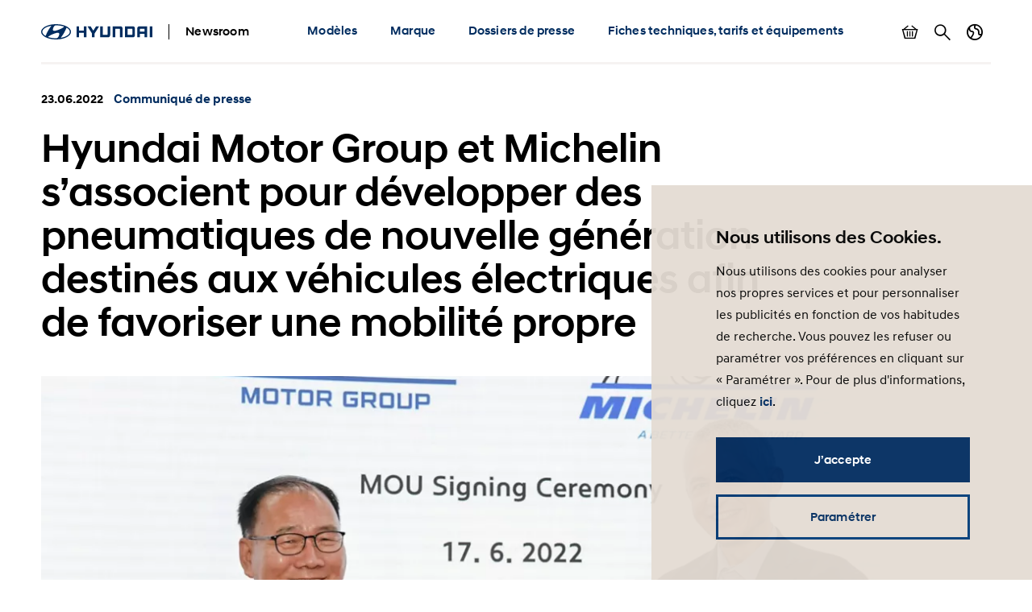

--- FILE ---
content_type: text/html; charset=UTF-8
request_url: https://www.hyundai.news/fr/articles/press-releases/hyundai-motor-group-et-michelin-s-associent-.html
body_size: 10743
content:

<!DOCTYPE HTML>
<html lang="fr-FR">
    <head>
    <meta charset="UTF-8"/>
    <title>Partenariat Hyundai Motor Group Michelin</title>
    <meta name="keywords" content="Corporate"/>
    
    <meta name="template" content="press-release"/>
    

    
    
    

    

    

<meta name="X-UA-Compatible" content="IE=edge"/>
<meta name="viewport" content="width=device-width, initial-scale=1"/>


    <script>var market = 'fr';</script>


    
    
<link rel="stylesheet" href="/newsroom/etc.clientlibs/newsroom/clientlibs/main.996b5ba0b7102629f7d8552aa4c52657.css" type="text/css">



    
    
<script src="/newsroom/etc.clientlibs/newsroom/clientlibs/cookie-consent.ce880cb4102267c8a75ce111954a262e.js"></script>







<link rel="apple-touch-icon" sizes="180x180" href="/newsroom/etc.clientlibs/newsroom/clientlibs/main/resources/favicons/apple-touch-icon-180x180.png"/>
<link rel="icon" type="image/png" sizes="32x32" href="/newsroom/etc.clientlibs/newsroom/clientlibs/main/resources/favicons/favicon-32x32.png"/>
<link rel="icon" type="image/png" sizes="16x16" href="/newsroom/etc.clientlibs/newsroom/clientlibs/main/resources/favicons/favicon-16x16.png"/>
<link rel="manifest" href="/newsroom/etc.clientlibs/newsroom/clientlibs/main/resources/favicons/site.webmanifest"/>
<link rel="mask-icon" href="/newsroom/etc.clientlibs/newsroom/clientlibs/main/resources/favicons/safari-pinned-tab.svg" color="#002c5f"/>
<link rel="shortcut icon" href="/newsroom/etc.clientlibs/newsroom/clientlibs/main/resources/favicons/favicon.ico"/>
<meta name="msapplication-TileColor" content="#002c5f"/>
<meta name="msapplication-config" content="/newsroom/etc.clientlibs/newsroom/clientlibs/main/resources/favicons/browserconfig.xml"/>
<meta name="theme-color" content="#002c5f"/>
<meta name="google-site-verification" content="0ZNOvd6ICSFuO0fjrZa3wNx4V2IByzTsDc4jUY2IBlk"/>




    
    
        <link rel="canonical" href="https://www.hyundai.news/fr/articles/press-releases/hyundai-motor-group-et-michelin-s-associent-.html"/>
    



<script>document.createElement("picture");</script>

    
    
<script src="/newsroom/etc.clientlibs/newsroom/clientlibs/picturefill.a78dbc1c289aa71ff345b7784459eec2.js"></script>





    
    
    

    

    
    
    

    
    

	
	
	
	
	
	
	
	
	

	
		
		
		
		
		

		
		
		
		
		
			
		
		
		
		
		
		
		
		

		
		

			
			

				
				

				
				
					
						
					
					
				
				
			

			
			
				
			
			
			
		

		
		

		

		
		<meta class="swiftype" name="market" data-type="string" content="fr"/>
		<meta class="swiftype" name="language" data-type="string" content="fr"/>
		<meta class="swiftype" name="tmpl_title" data-type="string" content="Press release"/>
		<meta class="swiftype" name="priority" data-type="string" content="2"/>
		<meta class="swiftype" name="co2disclaimer" data-type="string"/>
		<meta class="swiftype" name="image" data-type="string" content="https://s7g10.scene7.com/is/image/hyundaiautoever/Photo.1-11:Article%20List%20Item%20Image%20Desktop?wid=520&amp;hei=346"/>
		<meta class="swiftype" name="magazine" data-type="string" content="0"/>
	

	  
    <!-- Google Tag Manager -->
    <script>(function(w,d,s,l,i){w[l]=w[l]||[];w[l].push({'gtm.start':new Date().getTime(),event:'gtm.js'});var f=d.getElementsByTagName(s)[0],j=d.createElement(s),dl=l!='dataLayer'?'&l='+l:'';j.async=true;j.src='https://www.googletagmanager.com/gtm.js?id='+i+dl;f.parentNode.insertBefore(j,f);})(window,document,'script','dataLayer','GTM-NJJT9MJ');</script>
    <!-- End Google Tag Manager -->

</head>
    <body class="page-press-release page-base page basicpage">
        
        
        
        
            
    <!-- Google Tag Manager (noscript) -->
    	<noscript><iframe src="https://www.googletagmanager.com/ns.html?id=GTM-NJJT9MJ" height="0" width="0" style="display:none;visibility:hidden"></iframe></noscript>
    <!-- End Google Tag Manager (noscript) -->

            



            
<div class="pageContainer" data-swiftype-index="false">

    
        
            

	

	
	<header class="pageHeader">
		<div class="lo-container">
			<div class="pageHeader__inner clearfix">


				<div class="pageHeader__branding">
					<a href="/fr.html">
						<img class="pageHeader__logo" src="/newsroom/etc.clientlibs/newsroom/clientlibs/main/resources/img/logo.svg" alt="Hyundai Newsroom"/>
					</a>

					<div class="pageHeader__siteName">Newsroom</div>
				</div>


				<div class="pageHeader__collapsibleContent">
					<div class="pageHeader__collapsibleContentBodyWrapper">
						<div class="pageHeader__collapsibleContentBody">

							<nav class="cmp-navigation pageHeader__navMenu clearfix" itemscope itemtype="http://schema.org/SiteNavigationElement">
    <ul class="cmp-navigation__group mainNav">
        
    <li class="cmp-navigation__item cmp-navigation__item--level-0 mainNav__topCategoryContainer">
    	
        
        	
    <a href="/fr/modeles.html" title="Modèles" class="cmp-navigation__item-link mainNav__topCategory ">Modèles</a>

        

        
            
    <div class="megaDropdown">
		<div class="megaDropdown__inner lo-container">
			<div class="megaDropdown__content">

				<button class="megaDropdown__mobileBack">Back</button>

				<div class="megaDropdown__label typo-hl3">
					Modèles
				</div>

                <ul class="megaDropdown__links">
                    
						
	                    	


	
    
	    <li class="megaDropdown__categoryContainer">
			<div class="megaDropdown__categoryLabel">
				Citadines &amp; compactes
			</div>
			<ul class="megaDropdown__categoryLinks">
            	
                	<li class="cmp-navigation__item cmp-navigation__item--level-2 megaDropdown__linkContainer">
                        
                        
                            
    <a href="/fr/modeles/citadines-compactes/i10.html" title="i10" class="cmp-navigation__item-link megaDropdown__link ">i10</a>

                        
                    </li>
                
                	<li class="cmp-navigation__item cmp-navigation__item--level-2 megaDropdown__linkContainer">
                        
                        
                            
    <a href="/fr/modeles/citadines-compactes/i20.html" title="i20" class="cmp-navigation__item-link megaDropdown__link ">i20</a>

                        
                    </li>
                
                	<li class="cmp-navigation__item cmp-navigation__item--level-2 megaDropdown__linkContainer">
                        
                        
                            
    <a href="/fr/modeles/citadines-compactes/i30.html" title="i30" class="cmp-navigation__item-link megaDropdown__link ">i30</a>

                        
                    </li>
                
			</ul>
		</li>
    



                        
                    
						
	                    	


	
    
	    <li class="megaDropdown__categoryContainer">
			<div class="megaDropdown__categoryLabel">
				SUV
			</div>
			<ul class="megaDropdown__categoryLinks">
            	
                	<li class="cmp-navigation__item cmp-navigation__item--level-2 megaDropdown__linkContainer">
                        
                        
                            
    <a href="/fr/modeles/suv/bayon.html" title="BAYON" class="cmp-navigation__item-link megaDropdown__link ">BAYON</a>

                        
                    </li>
                
                	<li class="cmp-navigation__item cmp-navigation__item--level-2 megaDropdown__linkContainer">
                        
                        
                            
    <a href="/fr/modeles/suv/kona.html" title="KONA" class="cmp-navigation__item-link megaDropdown__link ">KONA</a>

                        
                    </li>
                
                	<li class="cmp-navigation__item cmp-navigation__item--level-2 megaDropdown__linkContainer">
                        
                        
                            
    <a href="/fr/modeles/suv/tucson.html" title="TUCSON" class="cmp-navigation__item-link megaDropdown__link ">TUCSON</a>

                        
                    </li>
                
                	<li class="cmp-navigation__item cmp-navigation__item--level-2 megaDropdown__linkContainer">
                        
                        
                            
    <a href="/fr/modeles/suv/santa-fe.html" title="SANTA FE" class="cmp-navigation__item-link megaDropdown__link ">SANTA FE</a>

                        
                    </li>
                
			</ul>
		</li>
    



                        
                    
						
	                    	


	
    
	    <li class="megaDropdown__categoryContainer">
			<div class="megaDropdown__categoryLabel">
				Electrifiées
			</div>
			<ul class="megaDropdown__categoryLinks">
            	
                	<li class="cmp-navigation__item cmp-navigation__item--level-2 megaDropdown__linkContainer">
                        
                        
                            
    <a href="/fr/modeles/electrifiees/inster.html" title="INSTER" class="cmp-navigation__item-link megaDropdown__link ">INSTER</a>

                        
                    </li>
                
                	<li class="cmp-navigation__item cmp-navigation__item--level-2 megaDropdown__linkContainer">
                        
                        
                            
    <a href="/fr/modeles/electrifiees/inster-cross.html" title="INSTER Cross" class="cmp-navigation__item-link megaDropdown__link ">INSTER Cross</a>

                        
                    </li>
                
                	<li class="cmp-navigation__item cmp-navigation__item--level-2 megaDropdown__linkContainer">
                        
                        
                            
    <a href="/fr/modeles/electrifiees/nexo.html" title="NEXO" class="cmp-navigation__item-link megaDropdown__link ">NEXO</a>

                        
                    </li>
                
                	<li class="cmp-navigation__item cmp-navigation__item--level-2 megaDropdown__linkContainer">
                        
                        
                            
    <a href="/fr/modeles/electrifiees/ioniq-5.html" title="IONIQ 5" class="cmp-navigation__item-link megaDropdown__link ">IONIQ 5</a>

                        
                    </li>
                
                	<li class="cmp-navigation__item cmp-navigation__item--level-2 megaDropdown__linkContainer">
                        
                        
                            
    <a href="/fr/modeles/electrifiees/ioniq-5-n.html" title="IONIQ 5 N" class="cmp-navigation__item-link megaDropdown__link ">IONIQ 5 N</a>

                        
                    </li>
                
                	<li class="cmp-navigation__item cmp-navigation__item--level-2 megaDropdown__linkContainer">
                        
                        
                            
    <a href="/fr/modeles/electrifiees/ioniq-6.html" title="IONIQ 6" class="cmp-navigation__item-link megaDropdown__link ">IONIQ 6</a>

                        
                    </li>
                
                	<li class="cmp-navigation__item cmp-navigation__item--level-2 megaDropdown__linkContainer">
                        
                        
                            
    <a href="/fr/modeles/electrifiees/ioniq-9.html" title="IONIQ 9" class="cmp-navigation__item-link megaDropdown__link ">IONIQ 9</a>

                        
                    </li>
                
			</ul>
		</li>
    



                        
                    
						
                    
						
	                    	


	
    
	    <li class="megaDropdown__categoryContainer">
			<div class="megaDropdown__categoryLabel">
				Vans
			</div>
			<ul class="megaDropdown__categoryLinks">
            	
                	<li class="cmp-navigation__item cmp-navigation__item--level-2 megaDropdown__linkContainer">
                        
                        
                            
    <a href="/fr/modeles/vans/staria.html" title="STARIA" class="cmp-navigation__item-link megaDropdown__link ">STARIA</a>

                        
                    </li>
                
			</ul>
		</li>
    



                        
                    
						
	                    	


	
    
	    <li class="megaDropdown__categoryContainer">
			<div class="megaDropdown__categoryLabel">
				Concepts
			</div>
			<ul class="megaDropdown__categoryLinks">
            	
                	<li class="cmp-navigation__item cmp-navigation__item--level-2 megaDropdown__linkContainer">
                        
                        
                            
    <a href="/fr/modeles/concepts/tous-les-concepts.html" title="Tous les concepts" class="cmp-navigation__item-link megaDropdown__link ">Tous les concepts</a>

                        
                    </li>
                
			</ul>
		</li>
    



                        
                    
                </ul>

                <ul class="megaDropdown__sidebar">
                    
	                    
                    
	                    
                    
	                    
                    
	                    
		                    


	
    
	    <li class="megaDropdown__categoryContainer">
			<div class="megaDropdown__categoryLabel">
				Vous avez besoin de plus d&#39;informations?
			</div>
			<ul class="megaDropdown__categoryLinks">
            	
                	<li class="cmp-navigation__item cmp-navigation__item--level-2 megaDropdown__linkContainer">
                        
                        
                            
    <a href="/fr/archives-du-dossier-de-presse.html" title="Archives du dossier de presse " class="cmp-navigation__item-link megaDropdown__link  megaDropdown__link--iconArchive">Archives du dossier de presse </a>

                        
                    </li>
                
			</ul>
		</li>
    



                        
                    
	                    
                    
	                    
                    
				</ul>
            </div>
		</div>
	</div>

        
        
    </li>

    
        
    <li class="cmp-navigation__item cmp-navigation__item--level-0 mainNav__topCategoryContainer">
    	
        
        	
    <a href="/fr/marque.html" title="Marque" class="cmp-navigation__item-link mainNav__topCategory ">Marque</a>

        

        
            
    <div class="megaDropdown">
		<div class="megaDropdown__inner lo-container">
			<div class="megaDropdown__content">

				<button class="megaDropdown__mobileBack">Back</button>

				<div class="megaDropdown__label typo-hl3">
					Marque
				</div>

                <ul class="megaDropdown__links">
                    
						
	                    	


	
    
	    <li class="megaDropdown__categoryContainer">
			<div class="megaDropdown__categoryLabel">
				Corporate
			</div>
			<ul class="megaDropdown__categoryLinks">
            	
                	<li class="cmp-navigation__item cmp-navigation__item--level-2 megaDropdown__linkContainer">
                        
                        
                            
    <a href="/fr/marque/corporate/corporate.html" title="Corporate" class="cmp-navigation__item-link megaDropdown__link ">Corporate</a>

                        
                    </li>
                
                	<li class="cmp-navigation__item cmp-navigation__item--level-2 megaDropdown__linkContainer">
                        
                        
                            
    <a href="/fr/marque/corporate/evenements.html" title="Evénements" class="cmp-navigation__item-link megaDropdown__link ">Evénements</a>

                        
                    </li>
                
			</ul>
		</li>
    



                        
                    
						
	                    	


	
    
	    <li class="megaDropdown__categoryContainer">
			<div class="megaDropdown__categoryLabel">
				Hyundai Motor France
			</div>
			<ul class="megaDropdown__categoryLinks">
            	
                	<li class="cmp-navigation__item cmp-navigation__item--level-2 megaDropdown__linkContainer">
                        
                        
                            
    <a href="/fr/marque/hyundai-motor-france/reseau.html" title="Réseau" class="cmp-navigation__item-link megaDropdown__link ">Réseau</a>

                        
                    </li>
                
			</ul>
		</li>
    



                        
                    
						
	                    	


	
    
	    <li class="megaDropdown__categoryContainer">
			<div class="megaDropdown__categoryLabel">
				Technologie
			</div>
			<ul class="megaDropdown__categoryLinks">
            	
                	<li class="cmp-navigation__item cmp-navigation__item--level-2 megaDropdown__linkContainer">
                        
                        
                            
    <a href="/fr/marque/technologie/electrification.html" title="Electrification" class="cmp-navigation__item-link megaDropdown__link ">Electrification</a>

                        
                    </li>
                
                	<li class="cmp-navigation__item cmp-navigation__item--level-2 megaDropdown__linkContainer">
                        
                        
                            
    <a href="/fr/marque/technologie/hydrogene.html" title="Hydrogène" class="cmp-navigation__item-link megaDropdown__link ">Hydrogène</a>

                        
                    </li>
                
                	<li class="cmp-navigation__item cmp-navigation__item--level-2 megaDropdown__linkContainer">
                        
                        
                            
    <a href="/fr/marque/technologie/innovation.html" title="Innovation" class="cmp-navigation__item-link megaDropdown__link ">Innovation</a>

                        
                    </li>
                
                	<li class="cmp-navigation__item cmp-navigation__item--level-2 megaDropdown__linkContainer">
                        
                        
                            
    <a href="/fr/marque/technologie/nouvelles-mobilites.html" title="Nouvelles mobilités" class="cmp-navigation__item-link megaDropdown__link ">Nouvelles mobilités</a>

                        
                    </li>
                
			</ul>
		</li>
    



                        
                    
						
	                    	


	
    
	    <li class="megaDropdown__categoryContainer">
			<div class="megaDropdown__categoryLabel">
				Partenariats
			</div>
			<ul class="megaDropdown__categoryLinks">
            	
                	<li class="cmp-navigation__item cmp-navigation__item--level-2 megaDropdown__linkContainer">
                        
                        
                            
    <a href="/fr/marque/Partenariats/motorsport.html" title="Motorsport" class="cmp-navigation__item-link megaDropdown__link ">Motorsport</a>

                        
                    </li>
                
                	<li class="cmp-navigation__item cmp-navigation__item--level-2 megaDropdown__linkContainer">
                        
                        
                            
    <a href="/fr/marque/Partenariats/n.html" title="N" class="cmp-navigation__item-link megaDropdown__link ">N</a>

                        
                    </li>
                
                	<li class="cmp-navigation__item cmp-navigation__item--level-2 megaDropdown__linkContainer">
                        
                        
                            
    <a href="/fr/marque/Partenariats/Running.html" title="Running" class="cmp-navigation__item-link megaDropdown__link ">Running</a>

                        
                    </li>
                
			</ul>
		</li>
    



                        
                    
                </ul>

                <ul class="megaDropdown__sidebar">
                    
	                    
                    
	                    
                    
	                    
                    
	                    
                    
				</ul>
            </div>
		</div>
	</div>

        
        
    </li>

    
        
    <li class="cmp-navigation__item cmp-navigation__item--level-0 mainNav__topCategoryContainer">
    	
        
        	
    <a href="/fr/dossiers-de-presse.html" title="Dossiers de presse" class="cmp-navigation__item-link mainNav__topCategory ">Dossiers de presse</a>

        

        
            
    <div class="megaDropdown">
		<div class="megaDropdown__inner lo-container">
			<div class="megaDropdown__content">

				<button class="megaDropdown__mobileBack">Back</button>

				<div class="megaDropdown__label typo-hl3">
					Dossiers de presse
				</div>

                <ul class="megaDropdown__links">
                    
						
	                    	


	
    
	    <li class="megaDropdown__categoryContainer">
			<div class="megaDropdown__categoryLabel">
				Modèles
			</div>
			<ul class="megaDropdown__categoryLinks">
            	
                	<li class="cmp-navigation__item cmp-navigation__item--level-2 megaDropdown__linkContainer">
                        
                        
                            
    <a href="/fr/modeles/citadines-compactes/i10/dossier-de-presse.html" title="i10 Dossier de presse" class="cmp-navigation__item-link megaDropdown__link ">i10 Dossier de presse</a>

                        
                    </li>
                
                	<li class="cmp-navigation__item cmp-navigation__item--level-2 megaDropdown__linkContainer">
                        
                        
                            
    <a href="/fr/modeles/citadines-compactes/i20/dossier-de-presse.html" title="i20 Dossier de presse" class="cmp-navigation__item-link megaDropdown__link ">i20 Dossier de presse</a>

                        
                    </li>
                
                	<li class="cmp-navigation__item cmp-navigation__item--level-2 megaDropdown__linkContainer">
                        
                        
                            
    <a href="/fr/modeles/citadines-compactes/i30/dossier-de-presse.html" title="i30 Dossier de presse" class="cmp-navigation__item-link megaDropdown__link ">i30 Dossier de presse</a>

                        
                    </li>
                
                	<li class="cmp-navigation__item cmp-navigation__item--level-2 megaDropdown__linkContainer">
                        
                        
                            
    <a href="/fr/modeles/electrifiees/inster/inster-dossier-de-presse.html" title="INSTER Dossier de presse" class="cmp-navigation__item-link megaDropdown__link ">INSTER Dossier de presse</a>

                        
                    </li>
                
                	<li class="cmp-navigation__item cmp-navigation__item--level-2 megaDropdown__linkContainer">
                        
                        
                            
    <a href="/fr/modeles/suv/bayon/dossier-de-presse.html" title="BAYON Dossier de presse" class="cmp-navigation__item-link megaDropdown__link ">BAYON Dossier de presse</a>

                        
                    </li>
                
                	<li class="cmp-navigation__item cmp-navigation__item--level-2 megaDropdown__linkContainer">
                        
                        
                            
    <a href="/fr/modeles/suv/kona/dossier-de-presse.html" title="KONA Dossier de presse" class="cmp-navigation__item-link megaDropdown__link ">KONA Dossier de presse</a>

                        
                    </li>
                
                	<li class="cmp-navigation__item cmp-navigation__item--level-2 megaDropdown__linkContainer">
                        
                        
                            
    <a href="/fr/modeles/suv/tucson/dossier-de-presse.html" title="TUCSON Dossier de presse" class="cmp-navigation__item-link megaDropdown__link ">TUCSON Dossier de presse</a>

                        
                    </li>
                
                	<li class="cmp-navigation__item cmp-navigation__item--level-2 megaDropdown__linkContainer">
                        
                        
                            
    <a href="/fr/modeles/electrifiees/nexo/dossier-de-presse.html" title="NEXO Dossier de Presse" class="cmp-navigation__item-link megaDropdown__link ">NEXO Dossier de Presse</a>

                        
                    </li>
                
                	<li class="cmp-navigation__item cmp-navigation__item--level-2 megaDropdown__linkContainer">
                        
                        
                            
    <a href="/fr/modeles/suv/santa-fe/dossier-de-presse.html" title="SANTA FE Dossier de presse" class="cmp-navigation__item-link megaDropdown__link ">SANTA FE Dossier de presse</a>

                        
                    </li>
                
                	<li class="cmp-navigation__item cmp-navigation__item--level-2 megaDropdown__linkContainer">
                        
                        
                            
    <a href="/fr/modeles/electrifiees/ioniq-5/dossier-de-presse.html" title="IONIQ 5 Dossier de presse" class="cmp-navigation__item-link megaDropdown__link ">IONIQ 5 Dossier de presse</a>

                        
                    </li>
                
                	<li class="cmp-navigation__item cmp-navigation__item--level-2 megaDropdown__linkContainer">
                        
                        
                            
    <a href="/fr/modeles/electrifiees/ioniq-5-n/ioniq-5-n-dossier-de-presse.html" title="IONIQ 5 N Dossier de presse" class="cmp-navigation__item-link megaDropdown__link ">IONIQ 5 N Dossier de presse</a>

                        
                    </li>
                
                	<li class="cmp-navigation__item cmp-navigation__item--level-2 megaDropdown__linkContainer">
                        
                        
                            
    <a href="/fr/modeles/electrifiees/ioniq-6/dossier-de-presse.html" title="IONIQ 6 Dossier de presse" class="cmp-navigation__item-link megaDropdown__link ">IONIQ 6 Dossier de presse</a>

                        
                    </li>
                
                	<li class="cmp-navigation__item cmp-navigation__item--level-2 megaDropdown__linkContainer">
                        
                        
                            
    <a href="/fr/modeles/electrifiees/ioniq-9/ioniq-9-dossier-de-presse.html" title="IONIQ 9 Dossier de presse" class="cmp-navigation__item-link megaDropdown__link ">IONIQ 9 Dossier de presse</a>

                        
                    </li>
                
                	<li class="cmp-navigation__item cmp-navigation__item--level-2 megaDropdown__linkContainer">
                        
                        
                            
    <a href="/fr/modeles/vans/staria/staria-dossier-de-presse.html" title="STARIA Dossier de presse" class="cmp-navigation__item-link megaDropdown__link ">STARIA Dossier de presse</a>

                        
                    </li>
                
			</ul>
		</li>
    



                        
                    
                </ul>

                <ul class="megaDropdown__sidebar">
                    
	                    
                    
				</ul>
            </div>
		</div>
	</div>

        
        
    </li>

    
        
    <li class="cmp-navigation__item cmp-navigation__item--level-0 mainNav__topCategoryContainer">
    	
        
        	
    <a href="/fr/fiches-tarifs-et-equipements.html" title="Fiches techniques, tarifs et équipements" class="cmp-navigation__item-link mainNav__topCategory ">Fiches techniques, tarifs et équipements</a>

        

        
            
        
        
    </li>

    </ul>
</nav>

    


							<ul class="pageHeader__utilities clearfix">

								
									<li class="pageHeader__utilityContainer">
										<a href="/fr/basket.html" class="pageHeader__utility pageHeader__utility--basket">
											Afficher le panier
											<span class="pageHeader__numBasketItems pageHeader__numBasketItems--hidden">0</span>
										</a>
									</li>
								

								
									<li class="pageHeader__utilityContainer">
										<a href="/fr/search.html" class="pageHeader__utility pageHeader__utility--search">
											Rechercher
										</a>
									</li>
								

								
									<li class="pageHeader__utilityContainer">
										<button class="pageHeader__utility pageHeader__utility--marketSwitch">
											Changer de pays
										</button>
										<div class="megaDropdown">
											<div class="megaDropdown__inner lo-container">
												<div class="megaDropdown__content">

													<button class="megaDropdown__mobileBack">Retour</button>

													<div class="megaDropdown__label typo-hl3">Marchés</div>

													<ul class="megaDropdown__links">
														
															
																
																	<li class="megaDropdown__linkContainer">
																		<a class="megaDropdown__link " href="/cz.html">
																			
																			
																				Hyundai Česká republika
																			
																		</a>
																	</li>
																
															
														
															
																
																	<li class="megaDropdown__linkContainer">
																		<a class="megaDropdown__link " href="/de.html">
																			
																			
																				Hyundai Deutschland
																			
																		</a>
																	</li>
																
															
														
															
																
																	<li class="megaDropdown__linkContainer">
																		<a class="megaDropdown__link " href="/es.html">
																			
																			
																				Hyundai España
																			
																		</a>
																	</li>
																
															
														
															
																
																	<li class="megaDropdown__linkContainer">
																		<a class="megaDropdown__link " href="/eu.html">
																			
																			
																				Hyundai Europe
																			
																		</a>
																	</li>
																
															
														
															
																
																	<li class="megaDropdown__linkContainer">
																		<a class="megaDropdown__link megaDropdown__link--active" href="/fr.html">
																			
																			
																				Hyundai France
																			
																		</a>
																	</li>
																
															
														
															
																
																	<li class="megaDropdown__linkContainer">
																		<a class="megaDropdown__link " href="/it.html">
																			
																			
																				Hyundai Italia
																			
																		</a>
																	</li>
																
															
														
															
																
																	<li class="megaDropdown__linkContainer">
																		<a class="megaDropdown__link " href="/pl.html">
																			
																			
																				Newsroom Hyundai Polska
																			
																		</a>
																	</li>
																
															
														
															
																
																	<li class="megaDropdown__linkContainer">
																		<a class="megaDropdown__link " href="/sk.html">
																			
																			
																				Hyundai Slovensko
																			
																		</a>
																	</li>
																
															
														
															
																
																	<li class="megaDropdown__linkContainer">
																		<a class="megaDropdown__link " href="/uk.html">
																			
																			
																				Hyundai United Kingdom
																			
																		</a>
																	</li>
																
															
														
															
														
													</ul>
												</div>
											</div>
										</div>
									</li>
								

							</ul>

						</div>
					</div>
				</div>


				<button class="pageHeader__menuToggle">Menu à bascule</button>

			</div>
		</div>
	</header>



        
    

    
	


    <main class="pageContent">
        <div class="root responsivegrid">


<div class="aem-Grid aem-Grid--12 aem-Grid--default--12 ">
    
    <div class="content-banner aem-GridColumn aem-GridColumn--default--12">
    
        

	<div class="compContentBanner lo-component " data-swiftype-index="true">
		<div class="lo-container">

			<div class="compContentBanner__meta cnt-teaserMeta">
				<span class="cnt-teaserMeta__time">
					23.06.2022
					
				</span>
				<span class="cnt-teaserMeta__category text-hyuBlue">
					
						Communiqué de presse
					
					
					
					
				</span>
			</div>

			<h1 class="compContentBanner__headline typo-hl2">
				Hyundai Motor Group et Michelin s’associent pour développer des pneumatiques de nouvelle génération destinés aux véhicules électriques afin de favoriser une mobilité propre
			</h1>

		</div>

		
		
			
    
    
        <div class="compContentBanner__imageContainer lo-container ">
            <picture class="compContentBanner__image">
                
                
                    
                        <source srcset="https://s7g10.scene7.com/is/image/hyundaiautoever/Photo.1-11:Content%20Banner%20Desktop?wid=1196&hei=448 1x, https://s7g10.scene7.com/is/image/hyundaiautoever/Photo.1-11:Content%20Banner%20Desktop?wid=2000&hei=749 2x" media="(min-width: 768px)"/>
                        <img src="https://s7g10.scene7.com/is/image/hyundaiautoever/Photo.1-11:Content%20Banner%20Mobile?wid=767&hei=668" srcset="https://s7g10.scene7.com/is/image/hyundaiautoever/Photo.1-11:Content%20Banner%20Mobile?wid=767&hei=668 1x, https://s7g10.scene7.com/is/image/hyundaiautoever/Photo.1-11:Content%20Banner%20Mobile?wid=1534&hei=1336 2x" loading="lazy" width="1169" height="448"/>
                    
                    
                
            </picture>
        </div>

        
    


        

    <div class="lo-container">
    	
    </div>


    


		

	</div>


    
</div>
<div class="share-buttons aem-GridColumn aem-GridColumn--default--12">	
	
	
	
	

	<div class="compShareButtons lo-component">
		<div class="lo-container">

			<ul class="compShareButtons__list">
				<li class="compShareButtons__listItem">
					<a href="/cdn-cgi/l/email-protection#[base64]" class="compShareButtons__button compShareButtons__button--mail" title="E-Mail">E-Mail</a>
				</li>
				<li class="compShareButtons__listItem">
					<a href="https://www.facebook.com/sharer/sharer.php?u=https://www.hyundai.news:443/fr/articles/press-releases/hyundai-motor-group-et-michelin-s-associent-.html" class="compShareButtons__button compShareButtons__button--fb" target="_blank" rel="noopener" title="Facebook">Facebook</a>
				</li>
				<li class="compShareButtons__listItem">
					<a href="https://twitter.com/intent/tweet?url=https://www.hyundai.news:443/fr/articles/press-releases/hyundai-motor-group-et-michelin-s-associent-.html" class="compShareButtons__button compShareButtons__button--tw" target="_blank" rel="noopener" title="Twitter">Twitter</a>
				</li>
				<li class="compShareButtons__listItem">
					<a href="https://www.linkedin.com/shareArticle?mini=true&amp;url=https://www.hyundai.news:443/fr/articles/press-releases/hyundai-motor-group-et-michelin-s-associent-.html" class="compShareButtons__button compShareButtons__button--in" target="_blank" rel="noopener" title="LinkedIn">LinkedIn</a>
				</li>
			</ul>

			<script data-cfasync="false" src="/cdn-cgi/scripts/5c5dd728/cloudflare-static/email-decode.min.js"></script><script>
				function addSocialShareListener(el, type, selector) {
					el.addEventListener(type, e => {
						const target = e.target.closest(selector);
						if (target) {
							e.stopImmediatePropagation();
							e.preventDefault();
							e.stopPropagation();
							window.open(target.href, "shareWindow", "toolbar=no, scrollbars=no, resizable=yes, top=50, left=50, width=600, height=800");
						}
					}, true);
				}
				addSocialShareListener(document, "click", '.compShareButtons__button--fb,.compShareButtons__button--tw,.compShareButtons__button--in');
			</script>

		</div>
	</div></div>
<div class="responsivegrid aem-GridColumn aem-GridColumn--default--12">


<div class="aem-Grid aem-Grid--12 aem-Grid--default--12 ">
    
    
    
</div>
</div>
<div class="press-area aem-GridColumn aem-GridColumn--default--12">
    
        

	
		<div class="compPressArea lo-component lo-component--segmentStart ">
			<div class="compPressArea__inner lo-container lo-container--narrow">

				<div class="compPressArea__info">
	                <p class="compPressArea__headline">Support presse</p>
	                <button class="compPressArea__contacts">Contacts</button>
	            </div>

                <ul class="compPressArea__elements">

                    

                    
                        <li class="compPressArea__element">
                            <div class="compPressArea__elementLink compPressArea__elementLink--downloadOptions">
                                <div class="compPressArea__elementIconWrapper compPressArea__elementIconWrapper--downloadIcon"></div>
                                <p class="compPressArea__elementLinkText compPressArea__elementLinkText--download">Télécharger</p>
                                <ul class="compPressArea__downloadList">
                                	
                                		
                                			<li class="compPressArea__downloadItem">
	                                        	<button class="compPressArea__downloadItemBtn" data-download-type="direct" data-type="archive" data-archive-file="https://cdn7.shift.agency/fr/2022/06/202206HyundaietMichelinsassocient.7Z" data-archive-filesize-formatted="">Texte et Images</button>
	                                        </li>
                                		
                                		
                                	
                                </ul>
                            </div>
                        </li>
                    

                    

                    

                    

                </ul>
			</div>
		</div>
	

	


    
</div>
<div class="responsivegrid aem-GridColumn aem-GridColumn--default--12">


<div class="aem-Grid aem-Grid--12 aem-Grid--default--12 ">
    
    <div class="text aem-GridColumn aem-GridColumn--default--12"><div class="compText lo-component">
     <div class="lo-container lo-container--narrow cnt-richText typo-body text-grey900" data-swiftype-index="true">
	    <ul>
<li>Hyundai Motor Group et Michelin signent un nouveau protocole d’accord en vue de collaborer à la recherche et au développement de technologies pneumatiques innovantes au cours des trois prochaines années.</li>
<li>Ce programme de recherche conjoint sera axé sur le développement de pneus écoresponsables faisant appel à davantage de matériaux durables.</li>
<li>Les chercheurs s’attacheront également à garantir aux pneus des performances leur permettant de s’adapter à l’augmentation du poids des véhicules.</li>
<li>Ce programme de recherche conjoint visera également à développer un système de surveillance des pneus analysant leur usure et diverses données sur l’environnement de conduite.</li>
<li>Ce partenariat permettra de développer une technologie de pneus premium qui jouera un rôle clé dans les efforts du Groupe visant à offrir des solutions de mobilité d’avenir.</li>
</ul>

	</div>
</div>

    
</div>
<div class="text aem-GridColumn aem-GridColumn--default--12"><div class="compText lo-component">
     <div class="lo-container lo-container--narrow cnt-richText typo-body text-grey900" data-swiftype-index="true">
	    <p><b>La Garenne Colombes le 23 juin 2022</b></p>
<p><b> </b></p>
<p>Hyundai Motor Group a annoncé la signature d’un protocole d’accord avec Michelin afin de développer des pneus de nouvelle génération optimisés pour les véhicules électriques.</p>
<p>La cérémonie de signature s’est tenue au Centre de recherche du Groupe à Namyang le 17 juin dernier en présence de Bong-soo Kim, vice-président et directeur du centre de développement des châssis de Hyundai Motor Group, et de Georges Levy, vice-président exécutif Équipements automobiles d’origine chez Michelin.</p>
<p>Ce nouveau protocole d’accord fait suite à un premier partenariat réussi entre les deux entreprises et visera le développement de pneus de nouvelle génération destinés à équiper les solutions de mobilité propres, intelligentes et durables du Groupe.</p>

	</div>
</div>

    
</div>
<div class="quote aem-GridColumn aem-GridColumn--default--12">
    
        

	
        <div class="compQuote lo-component ">
			<div class="lo-container lo-container--narrow" data-swiftype-index="true">
				<blockquote class="compQuote__text">Ce partenariat avec Michelin favorisera l’émergence de véritables innovations en matière de technologie pneumatique, renforçant ainsi la position de leader de Hyundai Motor Group dans l’industrie de la mobilité intelligente. En exploitant pleinement nos technologies de mobilité et l’expertise de Michelin dans le domaine des pneumatiques, nous sommes convaincus de pouvoir développer des innovations révolutionnaires en termes d’optimisation des performances des pneumatiques, et créer des synergies dans le cadre de cette collaboration organique.
</blockquote>
				<p class="compQuote__author">
					
						<span class="compQuote__authorName typo-body">Bong-soo Kim</span>
					
					
						<span class="compQuote__authorMeta text-grey600">Vice-président et directeur du centre de développement des châssis de Hyundai Motor Group</span>
					
				</p>
			</div>
		</div>
	

	


    
</div>
<div class="text aem-GridColumn aem-GridColumn--default--12"><div class="compText lo-component">
     <div class="lo-container lo-container--narrow cnt-richText typo-body text-grey900" data-swiftype-index="true">
	    <p>Cet accord fait suite à un premier partenariat de cinq ans conclu en novembre 2017 visant à développer conjointement des pneus exclusifs pour IONIQ 5, à mener des expériences et des d'analyses sur les pneus et à opérer des échanges de technologies. Au cours des trois prochaines années, le Groupe et Michelin développeront conjointement les innovations suivantes : des pneus écoresponsables faisant appel à davantage de matériaux écologiques, des pneus optimisés pour les VE de nouvelle génération et un système de surveillance des pneus en temps réel qui favorisera les avancées en matière de technologies de conduite autonome.</p>

	</div>
</div>

    
</div>
<div class="quote aem-GridColumn aem-GridColumn--default--12">
    
        

	
        <div class="compQuote lo-component ">
			<div class="lo-container lo-container--narrow" data-swiftype-index="true">
				<blockquote class="compQuote__text">Durant les cinq dernières années, ce partenariat entre Hyundai Motor Group et Michelin a contribué au lancement réussi de Hyundai IONIQ 5. Nous sommes ravis d’annoncer le prolongement de notre collaboration pour trois années supplémentaires afin de continuer à travailler ensemble sur de nouvelles technologies favorisant une mobilité plus sûre et plus propre. Cette association entre Hyundai Motor Group et Michelin repose sur une seule et même vision et sur une passion commune de l’excellence, de la performance et de l’innovation, qui sont devenues des éléments de plus en plus essentiels pour relever les défis auxquels nous sommes confrontés au quotidien en matière de mobilité.
</blockquote>
				<p class="compQuote__author">
					
						<span class="compQuote__authorName typo-body">Georges Levy</span>
					
					
						<span class="compQuote__authorMeta text-grey600">Vice-président exécutif Équipements automobiles d’origine chez Michelin</span>
					
				</p>
			</div>
		</div>
	

	


    
</div>
<div class="text aem-GridColumn aem-GridColumn--default--12"><div class="compText lo-component">
     <div class="lo-container lo-container--narrow cnt-richText typo-body text-grey900" data-swiftype-index="true">
	    <p>Les pneus de nouvelle génération qui résulteront de cette collaboration équiperont les futurs modèles de VE de Hyundai Motor Group. Cette nouvelle technologie pneumatique est capitale pour répondre aux exigences de durabilité des pneus ainsi que pour garantir des performances de conduite et un rendement électrique optimum en cas de forte charge moteur d’autant que l’autonomie des VE ne cesse de croître.</p>
<p>Le Groupe et Michelin prévoient également de mener des recherches communes pour analyser l’usure et les contraintes des pneus ainsi que les frottements de la route au-delà même des normes actuelles de température et de pression de gonflage des pneumatiques. En outre, ces nouveaux pneus devraient rehausser nettement le confort de conduite en réduisant les bruits et vibrations générés par les VE à vitesse élevée.</p>
<p>Ils exploreront également différents moyens d’accroître la proportion de matériaux écoresponsables dans les pneus, afin de la porter à environ 50 % du poids total du pneu, contre 20 % actuellement. </p>

	</div>
</div>

    
</div>

    
</div>
</div>
<div class="related-content aem-GridColumn aem-GridColumn--default--12">
    
        

	
		<div class="compRelatedContent lo-component lo-component--segmentStart ">
			<div class="lo-container">

				<p class="compRelatedContent__headline typo-hl3">Explorer plus</p>

				<div class="compRelatedContent__teaserRowContainer">
					<div class="compRelatedContent__teaserRow">


						
							
							<div class="compRelatedContent__teaser">

								<a href="/fr/articles/press-releases/hyundai-rapport-developpement-durable-2025.html" class="">
									
    
    
        
            <picture class="compRelatedContent__image">
                
                    <source srcset="https://dmassets.hyundai.com/is/image/hyundaiautoever/%28Image%29+Hyundai+Motor+Publishes+2025+Sustainability+Report:Related%20Content%20Image%20Desktop?wid=364&hei=205 1x, https://dmassets.hyundai.com/is/image/hyundaiautoever/%28Image%29+Hyundai+Motor+Publishes+2025+Sustainability+Report:Related%20Content%20Image%20Desktop?wid=728&hei=410 2x" media="(min-width: 768px)"/>
                    <img src="https://dmassets.hyundai.com/is/image/hyundaiautoever/%28Image%29+Hyundai+Motor+Publishes+2025+Sustainability+Report:Related%20Content%20Image%20Mobile?wid=705&hei=397" srcset="https://dmassets.hyundai.com/is/image/hyundaiautoever/%28Image%29+Hyundai+Motor+Publishes+2025+Sustainability+Report:Related%20Content%20Image%20Mobile?wid=705&hei=397 1x, https://dmassets.hyundai.com/is/image/hyundaiautoever/%28Image%29+Hyundai+Motor+Publishes+2025+Sustainability+Report:Related%20Content%20Image%20Mobile?wid=1410&hei=794 2x" loading="lazy" width="364" height="205"/>
                
                
            </picture>
        

        
    

    

								</a>

								

    



								<div class="compRelatedContent__meta cnt-teaserMeta">
									<span class="cnt-teaserMeta__time">
										
										
											09.07.2025
											
										
									</span>
									<span class="cnt-teaserMeta__category text-hyuBlue">
										
											Communiqué de presse
										
										
										
										
									</span>
								</div>

								<p class="compRelatedContent__teaserHeadline typo-hl4">
									<a href="/fr/articles/press-releases/hyundai-rapport-developpement-durable-2025.html" class="compRelatedContent__headlineLink">Hyundai publie son rapport de développement durable 2025</a>
								</p>

								

							</div>
							
						
							
							<div class="compRelatedContent__teaser">

								<a href="/fr/articles/press-releases/ux-studio-seoul-de-hmg.html" class="">
									
    
    
        
            <picture class="compRelatedContent__image">
                
                    <source srcset="https://dmassets.hyundai.com/is/image/hyundaiautoever/hyundai-opens-ux-studio-seoul-01:Related%20Content%20Image%20Desktop?wid=364&hei=205 1x, https://dmassets.hyundai.com/is/image/hyundaiautoever/hyundai-opens-ux-studio-seoul-01:Related%20Content%20Image%20Desktop?wid=728&hei=410 2x" media="(min-width: 768px)"/>
                    <img src="https://dmassets.hyundai.com/is/image/hyundaiautoever/hyundai-opens-ux-studio-seoul-01:Related%20Content%20Image%20Mobile?wid=705&hei=397" srcset="https://dmassets.hyundai.com/is/image/hyundaiautoever/hyundai-opens-ux-studio-seoul-01:Related%20Content%20Image%20Mobile?wid=705&hei=397 1x, https://dmassets.hyundai.com/is/image/hyundaiautoever/hyundai-opens-ux-studio-seoul-01:Related%20Content%20Image%20Mobile?wid=1410&hei=794 2x" loading="lazy" width="364" height="205"/>
                
                
            </picture>
        

        
    

    

								</a>

								

    



								<div class="compRelatedContent__meta cnt-teaserMeta">
									<span class="cnt-teaserMeta__time">
										
											03.07.2025
										
										
									</span>
									<span class="cnt-teaserMeta__category text-hyuBlue">
										
											Communiqué de presse
										
										
										
										
									</span>
								</div>

								<p class="compRelatedContent__teaserHeadline typo-hl4">
									<a href="/fr/articles/press-releases/ux-studio-seoul-de-hmg.html" class="compRelatedContent__headlineLink">Hyundai Motor Group ouvre les portes de &#39;l’UX Studio Seoul&#39; en vue de révolutionner l’expérience utilisateur des solutions de mobilité</a>
								</p>

								

							</div>
							
						
							
							<div class="compRelatedContent__teaser">

								<a href="/fr/articles/press-releases/hmg-dans-le-palmares-de-time.html" class="">
									
    
    
        
            <picture class="compRelatedContent__image">
                
                    <source srcset="https://dmassets.hyundai.com/is/image/hyundaiautoever/Ioniq_9_Seoul_110:Related%20Content%20Image%20Desktop?wid=364&hei=205 1x, https://dmassets.hyundai.com/is/image/hyundaiautoever/Ioniq_9_Seoul_110:Related%20Content%20Image%20Desktop?wid=728&hei=410 2x" media="(min-width: 768px)"/>
                    <img src="https://dmassets.hyundai.com/is/image/hyundaiautoever/Ioniq_9_Seoul_110:Related%20Content%20Image%20Mobile?wid=705&hei=397" srcset="https://dmassets.hyundai.com/is/image/hyundaiautoever/Ioniq_9_Seoul_110:Related%20Content%20Image%20Mobile?wid=705&hei=397 1x, https://dmassets.hyundai.com/is/image/hyundaiautoever/Ioniq_9_Seoul_110:Related%20Content%20Image%20Mobile?wid=1410&hei=794 2x" loading="lazy" width="364" height="205"/>
                
                
            </picture>
        

        
    

    

								</a>

								

    



								<div class="compRelatedContent__meta cnt-teaserMeta">
									<span class="cnt-teaserMeta__time">
										
										
											02.07.2025
											
										
									</span>
									<span class="cnt-teaserMeta__category text-hyuBlue">
										
											Communiqué de presse
										
										
										
										
									</span>
								</div>

								<p class="compRelatedContent__teaserHeadline typo-hl4">
									<a href="/fr/articles/press-releases/hmg-dans-le-palmares-de-time.html" class="compRelatedContent__headlineLink">Hyundai Motor Group sacré « Outsider de l’industrie automobile » dans le palmarès des entreprises les plus influentes de 2025 du magazine TIME</a>
								</p>

								

							</div>
							
						

					</div>
				</div>
			</div>
		</div>
	

	


    
</div>
<div class="component-reference aem-GridColumn aem-GridColumn--default--12">
    
        

	

	
    
        

	
		<div class="compContact lo-component lo-component--segmentStart bg-lightSand ">
	        <div class="compContact__inner compContact__inner--overlayActive lo-container">
	            <div class="compContact__content">

	                <p class="compContact__headline typo-hl3">Contacts Presse</p>

	                <ul class="compContact__contactsContainer compContact__contactsContainer--blurred">

	                    
	                        <li class="compContact__contact">

	                            <div class="compContact__detailsWrapper">
	                                <div class="compContact__details">

	                                    
										
											
    

    
        
        
            
                <img class="compContact__avatar" src="https://s7g10.scene7.com/is/image/hyundaiautoever/1N2A0054:Contact?wid=70&hei=70" srcset="https://s7g10.scene7.com/is/image/hyundaiautoever/1N2A0054:Contact?wid=70&hei=70 1x, https://s7g10.scene7.com/is/image/hyundaiautoever/1N2A0054:Contact?wid=140&hei=140 2x" width="70" height="70"/>
            
            
        
    



										
	                                    <div class="compContact__info">

	                                        <p class="compContact__name text-black">Jean Nelson</p>

	                                        
		                                        <p class="compContact__position text-grey800">Responsable des Relations Presse</p>
		                                    

	                                    </div>
	                                </div>
	                            </div>

								
									<div class="compContact__actions">
								
								
								
                                
                                	<a class="compContact__action" href="/cdn-cgi/l/email-protection#d6bcb8b3baa5b9b896beafa3b8b2b7bff8b0a4"><span class="__cf_email__" data-cfemail="c3a9ada6afb0acad83abbab6ada7a2aaeda5b1">[email&#160;protected]</span></a>
                                

                                
                                    <div class="compcontact__actionWrapper">
                                        <span class="compContact__actionPrefix">t. </span><a class="compContact__action" href="tel:+33673192736">+33 6 73 19 27 36</a>
                                    </div>
                                

                                

                                
	                        </li>
	                    
	                        <li class="compContact__contact">

	                            <div class="compContact__detailsWrapper">
	                                <div class="compContact__details">

	                                    
										
											
    

    
        
        
            
                <img class="compContact__avatar" src="https://dmassets.hyundai.com/is/image/hyundaiautoever/laure-meignan-2:Contact?wid=70&hei=70" srcset="https://dmassets.hyundai.com/is/image/hyundaiautoever/laure-meignan-2:Contact?wid=70&hei=70 1x, https://dmassets.hyundai.com/is/image/hyundaiautoever/laure-meignan-2:Contact?wid=140&hei=140 2x" width="70" height="70"/>
            
            
        
    



										
	                                    <div class="compContact__info">

	                                        <p class="compContact__name text-black">Laure Meignan</p>

	                                        
		                                        <p class="compContact__position text-grey800">Attachée de Presse</p>
		                                    

	                                    </div>
	                                </div>
	                            </div>

								
									<div class="compContact__actions">
								
								
								
                                
                                	<a class="compContact__action" href="/cdn-cgi/l/email-protection#a1cdccc4c8c6cfc0cfe1c9d8d4cfc5c0c88fc7d3"><span class="__cf_email__" data-cfemail="abc7c6cec2ccc5cac5ebc3d2dec5cfcac285cdd9">[email&#160;protected]</span></a>
                                

                                
                                    <div class="compcontact__actionWrapper">
                                        <span class="compContact__actionPrefix">t. </span><a class="compContact__action" href="tel:+33785612418">+33 7 85 61 24 18</a>
                                    </div>
                                

                                

                                
	                        </li>
	                    
	                </ul>

	                <div class="compContact__overlayContainer">
	                    <div class="compContact__overlay">

	                        <div class="compContact__overlayUserType">

	                            <p class="compContact__overlayHeadline typo-hl4">Je suis client</p>

	                            <p class="compContact__overlayText">
	                                Je suis intéressé par un modèle ou j’ai une question spécifique à propos de Hyundai.
	                            </p>

	                            <a href="https://www.hyundai.com/fr/services/service-client/service-client.html" class="ui-button"><span class="ui-button__label">Accéder au site client</span></a>

	                        </div>
	                        <div class="compContact__overlayDivider"></div>

	                        <div class="compContact__overlayUserType">

	                            <p class="compContact__overlayHeadline typo-hl4">Je suis journaliste</p>

	                            <p class="compContact__overlayText">
	                                Je recherche un contact presse direct chez Hyundai.
	                            </p>

	                            <button class="compContact__selectBtn ui-button ui-button--white"><span class="ui-button__label">Afficher les contacts presse</span></button>
	                        </div>
	                    </div>
	                </div>
	            </div>
	        </div>
	    </div>
	

	

    



    
</div>

    
</div>
</div>

    </main>

    
        
            

	

	
    






<footer class="pageFooter bg-grey900 text-grey500 ">

	<button class="pageFooter__scrollTopBtn" aria-label="Scroll to top"></button>
	<div class="pageFooter__inner lo-container">
		<div class="pageFooter__nav">

			<ul class="pageFooter__navCols">

				
					<li class="pageFooter__navCol">
						<p class="pageFooter__navColHeadline">
							
							
								Publications
							
						</p>
						<ul>
							
								
									<li class="pageFooter__navColLinkWrapper">
										
										
											<a class="pageFooter__link" href="/fr/publications/communiques-de-presse.html">
												
												Communiqués de presse
											</a>
										
									</li>
								
							
						</ul>
					</li>
				

				
					<li class="pageFooter__navCol">
						<p class="pageFooter__navColHeadline">
							
							
								Liens
							
						</p>
						<ul>
							
								
									<li class="pageFooter__navColLinkWrapper">
										
											<a class="pageFooter__link" href="/fr/liens/corporate-website.html" target="_blank">
												
												Hyundai Motor France
											</a>
										
										
									</li>
								
							
						</ul>
					</li>
				

				
					<li class="pageFooter__navCol pageFooter__navCol--small">
						<p class="pageFooter__navColHeadline">Suivez-nous</p>

						<ul class="pageFooter__socialMediaButtons">
							
								<li class="pageFooter__socialMediaButtonWrapper">
									<a href="https://www.facebook.com/hyundaifrance" class="pageFooter__socialMediaButton pageFooter__socialMediaButton--fb" target="_blank" rel="noopener" title="Facebook">Facebook</a>
								</li>
							

							
								<li class="pageFooter__socialMediaButtonWrapper">
									<a href="https://www.instagram.com/hyundaifrance" class="pageFooter__socialMediaButton pageFooter__socialMediaButton--ig" target="_blank" rel="noopener" title="Instagram">Instagram</a>
								</li>
							

							

							
								<li class="pageFooter__socialMediaButtonWrapper">
									<a href="https://www.youtube.com/user/hyundaifrance" class="pageFooter__socialMediaButton pageFooter__socialMediaButton--yt" target="_blank" rel="noopener" title="YouTube">YouTube</a>
								</li>
							

							
								<li class="pageFooter__socialMediaButtonWrapper">
									LinkedIn
								</li>
							

							
						</ul>
					</li>
				

				
					<li class="pageFooter__navCol">
						<p class="pageFooter__navColHeadline">Marchés</p>
						<div class="pageFooter__marketSwitch">
							<select class="pageFooter__marketSwitchInput" onchange="location = this.value;">
								
									
										
											
											
												<option value="/cz.html">Hyundai Česká republika</option>
											
										
									
								
									
										
											
											
												<option value="/de.html">Hyundai Deutschland</option>
											
										
									
								
									
										
											
											
												<option value="/es.html">Hyundai España</option>
											
										
									
								
									
										
											
											
												<option value="/eu.html">Hyundai Europe</option>
											
										
									
								
									
										
											
												<option value="/fr.html" selected="selected">Hyundai France</option>
											
											
										
									
								
									
										
											
											
												<option value="/it.html">Hyundai Italia</option>
											
										
									
								
									
										
											
											
												<option value="/pl.html">Newsroom Hyundai Polska</option>
											
										
									
								
									
										
											
											
												<option value="/sk.html">Hyundai Slovensko</option>
											
										
									
								
									
										
											
											
												<option value="/uk.html">Hyundai United Kingdom</option>
											
										
									
								
									
								
							</select>
						</div>
					</li>
				
			</ul>
		</div>

		<div class="pageFooter__info">

			<p class="pageFooter__copyright">&copy; Copyright 2026 Hyundai Motor France</p>


			
				<ul class="pageFooter__infoLinks">

					
						
							<li class="pageFooter__infoLinkWrapper">
								
								
									<a class="pageFooter__link" href="/fr/footer-servicelinks/charte-de-confidentialite.html">
										
										Charte de confidentialité
									</a>
								
							</li>
						
					
						
							<li class="pageFooter__infoLinkWrapper">
								
								
									<a class="pageFooter__link" href="/fr/footer-servicelinks/politique-de-confidentialite.html">
										
										Politique de Confidentialité
									</a>
								
							</li>
						
					
						
							<li class="pageFooter__infoLinkWrapper">
								
								
									<a class="pageFooter__link" href="/fr/footer-servicelinks/politique-en-matiere-de-cookies.html">
										
										Politique en matière de cookies
									</a>
								
							</li>
						
					
				</ul>
			
		</div>

		
		
			
		

	</div>
</footer>



        
    

    
        
    <section class="u-section is-container" data-js-item="tag-section" data-css="u-section">
        <div class="section__content is-container">
            <div class="u-grid-row">
                <div class="u-grid-col is-col-mobile-12 is-col-tablet-12">
                    <div class="cookie-disclaimer--default" role="group" data-css="c-cookie-disclaimer" data-js-module="cookie-disclaimer" data-js-options='{&quot;cookieConsentValue&quot;:&quot;1,2,3,4&quot;,&quot;cookieConsentLocalValue&quot;:&quot;&quot;,&quot;cookieName&quot;:&quot;cookieconsent_fr&quot;,&quot;cookieNameLocal&quot;:&quot;cookieconsentlocal_fr&quot;,&quot;cookieDays&quot;:365}'>
                        <p class="cookie-disclaimer__title">Nous utilisons des Cookies.</p>
                        <div class="cookie-disclaimer__text cnt-richText">
                            <div class="c-rte--cookie-disclaimer" data-css="c-rte">
                                <p>Nous utilisons des cookies pour analyser nos propres services et pour personnaliser les publicités en fonction de vos habitudes de recherche. Vous pouvez les refuser ou paramétrer vos préférences en cliquant sur « Paramétrer ». Pour de plus d'informations, cliquez <a href="/fr/politique-de-confidentialite.html">ici</a>.</p>

                            </div>
                        </div>
                        <div class="cookie-disclaimer__cta-wrapper">
                            <div class="cookie-disclaimer__cta" data-js-item="cookie-disclaimer-cta">

                                <a href="#" class="ui-button" id="cookie-disclaimer__cta__accept" data-css="c-cta" title="J’accepte"><span class="ui-button__label">J’accepte</span></a>

                            </div>
                            <div class="cookie-disclaimer__cta">

                                <a class="ui-button ui-button--white" data-css="c-cta" title="Paramétrer" href="/fr/politique-en-matiere-de-cookies.html"><span class="ui-button__label">Paramétrer</span></a>

                            </div>
                        </div>
                    </div>
                </div>
            </div>
        </div>
    </section>


    
    
</div>
            
    
    

    
    
<script data-cfasync="false" src="/cdn-cgi/scripts/5c5dd728/cloudflare-static/email-decode.min.js"></script><script src="/newsroom/etc.clientlibs/clientlibs/granite/jquery.1fc733054ddb2e2fcd4a0f763671047b.js"></script>
<script src="/newsroom/etc.clientlibs/clientlibs/granite/utils.a21d361818b30206df3d6bb4e9432229.js"></script>



    
    
<script src="/newsroom/etc.clientlibs/clientlibs/granite/jquery/granite.ed0d934d509c9dab702088c125c92b4f.js"></script>



    
    
<script src="/newsroom/etc.clientlibs/newsroom/clientlibs/main.e5b64cd53d6eb8d320bcc69f79ebba5d.js"></script>




    

    

    
    
    

            

        
    </body>
</html>
